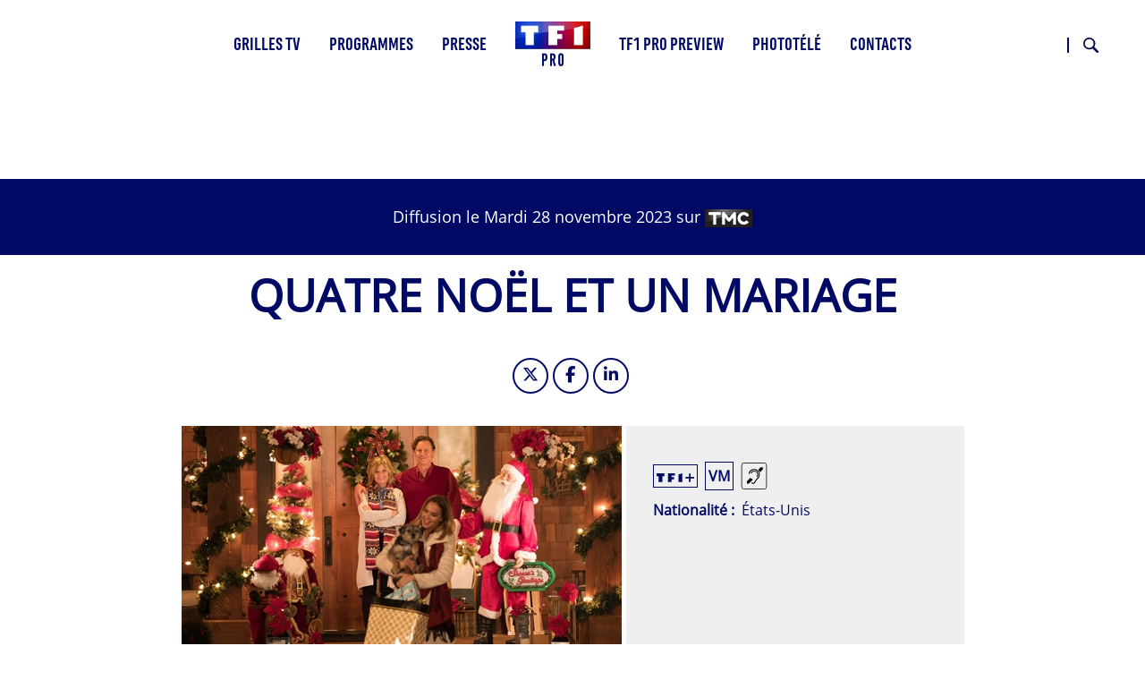

--- FILE ---
content_type: text/html; charset=UTF-8
request_url: https://tf1pro.com/programmes/diffusion/2023-11-28-1025-quatre-noel-et-un-mariage-quatre-noel-et-un-mariage
body_size: 13210
content:

<!DOCTYPE html>
<html lang="fr" dir="ltr" prefix="og: https://ogp.me/ns#" class="h-100">
	<head>
		<meta charset="utf-8" />
<link rel="canonical" href="https://tf1pro.com/programmes/diffusion/2023-11-28-1025-quatre-noel-et-un-mariage-quatre-noel-et-un-mariage" />
<meta property="og:image" content="https://tf1pro.com/sites/default/files/media-import/QuatreNoeletUnMariageEM1136652.jpg" />
<meta name="twitter:image" content="https://tf1pro.com/sites/default/files/media-import/QuatreNoeletUnMariageEM1136652.jpg" />
<meta name="MobileOptimized" content="width" />
<meta name="HandheldFriendly" content="true" />
<meta name="viewport" content="width=device-width, initial-scale=1.0" />
<script>
window.gdprAppliesGlobally=true;(function(){function a(e){if(!window.frames[e]){if(document.body&&document.body.firstChild){var t=document.body;var n=document.createElement("iframe");n.style.display="none";n.name=e;n.title=e;t.insertBefore(n,t.firstChild)}
else{setTimeout(function(){a(e)},5)}}}function e(n,r,o,c,s){function e(e,t,n,a){if(typeof n!=="function"){return}if(!window[r]){window[r]=[]}var i=false;if(s){i=s(e,t,n)}if(!i){window[r].push({command:e,parameter:t,callback:n,version:a})}}e.stub=true;function t(a){if(!window[n]||window[n].stub!==true){return}if(!a.data){return}
var i=typeof a.data==="string";var e;try{e=i?JSON.parse(a.data):a.data}catch(t){return}if(e[o]){var r=e[o];window[n](r.command,r.parameter,function(e,t){var n={};n[c]={returnValue:e,success:t,callId:r.callId};a.source.postMessage(i?JSON.stringify(n):n,"*")},r.version)}}
if(typeof window[n]!=="function"){window[n]=e;if(window.addEventListener){window.addEventListener("message",t,false)}else{window.attachEvent("onmessage",t)}}}e("__tcfapi","__tcfapiBuffer","__tcfapiCall","__tcfapiReturn");a("__tcfapiLocator");(function(e,tgt){
var t=document.createElement("script");t.id="spcloader";t.type="text/javascript";t.async=true;t.src="https://sdk.privacy-center.org/"+e+"/loader.js?target_type=notice&target="+tgt;t.charset="utf-8";var n=document.getElementsByTagName("script")[0];n.parentNode.insertBefore(t,n)})("9bad7cab-c7aa-4f6c-b851-1c703deb4da8","mriKPELh")})();
</script>
<link rel="icon" href="/sites/default/files/favicon.ico" type="image/vnd.microsoft.icon" />
<script src="/sites/default/files/google_tag/gtm/google_tag.script.js?t96bk2" defer></script>

			<title>2023-11-28 10:25 - Quatre Noël et un mariage - Quatre Noël et un mariage | TF1 Pro</title>
			<link rel="stylesheet" media="all" href="/sites/default/files/css/css_sngEj88wO31kXlf8VETo4fW5JuURgqQtnz_-O_oeaMw.css?delta=0&amp;language=fr&amp;theme=tf1pro_theme&amp;include=[base64]" />
<link rel="stylesheet" media="all" href="/sites/default/files/css/css_9PmR59ozoVQ-vry9Rcz-pcJVA3UvZT4JPpg2Jh8Tyyw.css?delta=1&amp;language=fr&amp;theme=tf1pro_theme&amp;include=[base64]" />

				</head>
				<body class="path-node page-node-type-programme-diffusion   d-flex flex-column h-100 path-ode-128397">
					  <svg width="0" height="0" aria-hidden="true">
    <symbol xmlns="http://www.w3.org/2000/svg" viewbox="0 0 19.95 20" id="Picto-age-10">
      <defs></defs>
      <g>
        <g>
          <path class="cls-1" d="M13.12,6.22c-1,0-1,2.62-1,3.3v1.19c0,.66.05,3.13,1,3.13s1-2.54,1-3.22v-1C14.14,8.91,14.14,6.22,13.12,6.22Z" />
          <path class="cls-1" d="M10,0A10,10,0,0,0,0,9H4v2H0A10,10,0,1,0,10,0ZM8.48,15.72H6.3V6.36H5.22v-2H8.48Zm4.62.19C10.35,15.91,10,12,10,10s.49-5.77,3.23-5.77S16.32,8,16.32,10,15.89,15.91,13.1,15.91Z" />
        </g>
      </g>
    </symbol>
    <symbol xmlns="http://www.w3.org/2000/svg" viewbox="0 0 19.95 20" id="Picto-age-12">
      <defs></defs>
      <g>
        <g>
          <path d="M10,0A10,10,0,0,0,0,9H4v2H0A10,10,0,1,0,10,0ZM8.48,15.72H6.3V6.36H5.22v-2H8.48Zm7.24-2v2h-6l2.64-4.84a9.27,9.27,0,0,0,1.37-3.67c0-.56-.15-1.43-.88-1.43S12,7,12,7.63c0,.24,0,.46,0,.7H9.94c0-.21,0-.41,0-.61,0-2.13.63-3.51,3-3.51,1.87,0,3,1,3,2.89a7.32,7.32,0,0,1-1.19,3.51l-1.65,3.16Z"></path>
        </g>
      </g>
    </symbol>
    <symbol xmlns="http://www.w3.org/2000/svg" viewbox="0 0 19.95 20" id="Picto-age-16">
      <defs></defs>
      <g>
        <g>
          <path d="M13.05,10.21c-.81,0-1,1.33-1,1.94S12.25,14,13,14s1-1.36,1-2S13.8,10.21,13.05,10.21Z"></path>
          <path d="M10,0A10,10,0,0,0,0,9H4v2H0A10,10,0,1,0,10,0ZM8.48,15.72H6.3V6.36H5.22v-2H8.48Zm4.54.19c-2.31,0-3.16-2-3.16-4,0-2.72,1.39-5.16,2.55-7.54h2.14L12.41,8.85a2,2,0,0,1,1.41-.62c1.77,0,2.31,2.1,2.31,3.51C16.13,13.72,15.33,15.91,13,15.91Z"></path>
        </g>
      </g>
    </symbol>
    <symbol xmlns="http://www.w3.org/2000/svg" viewbox="0 0 19.95 20" id="Picto-age-18">
      <defs></defs>
      <g>
        <g>
          <path d="M13.07,10.71c-.78,0-1,1-1,1.63s.17,1.63,1,1.63S14,12.9,14,12.34,13.8,10.71,13.07,10.71Z"></path>
          <path d="M13,8.46c.57,0,.64-.85.64-1.27S13.6,6,13,6s-.65.78-.65,1.19S12.48,8.46,13,8.46Z"></path>
          <path d="M10,0A10,10,0,0,0,0,9H4v2H0A10,10,0,1,0,10,0ZM8.48,15.72H6.3V6.36H5.22v-2H8.48Zm4.61.19a3.18,3.18,0,0,1-3.25-3.32,3.41,3.41,0,0,1,.65-2.14,2.83,2.83,0,0,1,1.31-.83,2.45,2.45,0,0,1-1.55-2.41,2.83,2.83,0,1,1,5.64,0,2.44,2.44,0,0,1-1.53,2.41,3.06,3.06,0,0,1,1.31.83,3.36,3.36,0,0,1,.66,2.14A3.18,3.18,0,0,1,13.09,15.91Z"></path>
        </g>
      </g>
    </symbol>
    <symbol xmlns="http://www.w3.org/2000/svg" viewbox="0 0 30 34" id="Picto-derniere-minute">
      <defs></defs>
      <path d="M815.616,907.5l-3.516-3.568a1.294,1.294,0,0,0-1.85,0,1.342,1.342,0,0,0,0,1.878l0.833,0.846-1.708,1.732a14.017,14.017,0,0,0-7.807-3.282v-2.452h1.177a1.328,1.328,0,0,0,0-2.656h-4.971a1.328,1.328,0,0,0,0,2.656h1.177v2.452a14.364,14.364,0,1,0,12.275,5.161l1.707-1.733,0.832,0.845a1.3,1.3,0,0,0,1.851,0A1.345,1.345,0,0,0,815.616,907.5ZM800.26,931.343A11.822,11.822,0,1,1,811.9,919.522a11.747,11.747,0,0,1-11.643,11.821h0Zm6.8-11.821a1.318,1.318,0,0,1-1.308,1.329H800.26a1.319,1.319,0,0,1-1.309-1.329v-7.814a1.309,1.309,0,1,1,2.617,0V918.2h4.181A1.317,1.317,0,0,1,807.057,919.522Z" transform="translate(-786 -900)"></path>
    </symbol>
    <symbol xmlns="http://www.w3.org/2000/svg" viewbox="0 0 25 20" id="Picto-audiodescription">
      <defs></defs>
      <g>
        <g>
          <path d="M22.66.52a1.83,1.83,0,0,1,1.82,1.82V17.66a1.83,1.83,0,0,1-1.82,1.82H2.34A1.83,1.83,0,0,1,.52,17.66V2.34A1.83,1.83,0,0,1,2.34.52H22.66m0-.52H2.34A2.34,2.34,0,0,0,0,2.34V17.66A2.34,2.34,0,0,0,2.34,20H22.66A2.34,2.34,0,0,0,25,17.66V2.34A2.34,2.34,0,0,0,22.66,0Z"></path>
          <path d="M12.64,8.69h-.49v3.69h.49a1.85,1.85,0,0,0,0-3.69Z"></path>
          <polygon points="8.48 11.64 8.48 9.16 6.88 11.64 8.48 11.64"></polygon>
          <polygon points="8.48 11.64 8.48 9.16 6.88 11.64 8.48 11.64"></polygon>
          <path d="M12.64,8.69h-.49v3.69h.49a1.85,1.85,0,0,0,0-3.69Z"></path>
          <path d="M12.84,7.07H10.7V14h2.12a3.47,3.47,0,0,0,0-6.93Zm-.2,5.31h-.49V8.69h.49a1.85,1.85,0,0,1,0,3.69Z"></path>
          <path d="M8.09,7.07,3.12,14H5.34l.59-.92H8.47V14H10V7.07Zm.39,4.57H6.88l1.6-2.48Z"></path>
          <path d="M20.35,7.07h-.86a5.08,5.08,0,0,1,.32,6.9h.82a5.58,5.58,0,0,0-.28-6.9Z"></path>
          <path d="M18.6,7.07h-.85a5.08,5.08,0,0,1,.32,6.9h.81a5.54,5.54,0,0,0-.28-6.9Z"></path>
          <path d="M16.86,7.07H16a5.09,5.09,0,0,1,.31,6.9h.81a5.56,5.56,0,0,0-.27-6.9Z"></path>
        </g>
      </g>
    </symbol>
    <symbol xmlns="http://www.w3.org/2000/svg" viewbox="0 0 14.14 12.78" id="Picto-derouler">
      <defs></defs>
      <g>
        <g>
          <polygon points="7.07 11.36 0.71 5 0 5.71 6.36 12.07 7.07 12.78 7.78 12.07 14.14 5.71 13.44 5 7.07 11.36"></polygon>
          <polygon points="7.07 7.78 7.78 7.07 14.14 0.71 13.44 0 7.07 6.36 0.71 0 0 0.71 6.36 7.07 7.07 7.78"></polygon>
        </g>
      </g>
    </symbol>
    <symbol xmlns="http://www.w3.org/2000/svg" viewbox="0 0 36.06 36.06" id="Picto-fermer">
      <defs></defs>
      <g>
        <g>
          <polygon points="36.06 1.41 34.65 0 18.03 16.62 1.41 0 0 1.41 16.62 18.03 0 34.65 1.41 36.06 18.03 19.45 34.65 36.06 36.06 34.65 19.45 18.03 36.06 1.41"></polygon>
        </g>
      </g>
    </symbol>
    <symbol xmlns="http://www.w3.org/2000/svg" viewbox="0 0 19 20" id="Picto-malentendant">
      <defs></defs>
      <g>
        <g>
          <path d="M16.66,0H2.34A2.34,2.34,0,0,0,0,2.34V17.66A2.34,2.34,0,0,0,2.34,20H16.66A2.34,2.34,0,0,0,19,17.66V2.34A2.34,2.34,0,0,0,16.66,0Zm1.89,17.66a1.89,1.89,0,0,1-1.89,1.89H2.34A1.89,1.89,0,0,1,.45,17.66V2.34A1.89,1.89,0,0,1,2.34.45H16.66a1.89,1.89,0,0,1,1.89,1.89Z"></path>
          <path d="M14.44,3.51l-.3.31c-1.31,1.36-1.59,1.66-1.59,1.67l.11.1a5.1,5.1,0,0,1,.52.52,3.73,3.73,0,0,1,.61,1l.05.12,0,0,.08-.08L15,6.13l1-1V3.51H14.44Z"></path>
          <path d="M11.85,5.45A4,4,0,0,0,10,4.78c-.16,0-.75,0-.93,0a3.16,3.16,0,0,0-.82.17,4.43,4.43,0,0,0-1.42.77,5.77,5.77,0,0,0-.72.77,3.53,3.53,0,0,0-.68,1.77,2.52,2.52,0,0,0,.34.22c.21.11.24.12.28.08a.34.34,0,0,0,.08-.19c0-.11.09-.38.16-.61A3.54,3.54,0,0,1,7.68,6a3.2,3.2,0,0,1,1.74-.53,3.12,3.12,0,0,1,1,.1,3.57,3.57,0,0,1,1.34.72,4.86,4.86,0,0,1,.45.46A3.15,3.15,0,0,1,13,8.33,3.62,3.62,0,0,1,13,9a3.07,3.07,0,0,1-.38,1.57,4.08,4.08,0,0,1-.91,1.14,6.57,6.57,0,0,0-1,1.11,13.12,13.12,0,0,0-.7,1.22,2.72,2.72,0,0,1-.58.87,1.3,1.3,0,0,1-1,.2A2,2,0,0,1,8,14.94a.84.84,0,0,0-.3-.13.37.37,0,0,0-.26.21.33.33,0,0,0,.07.35,1.63,1.63,0,0,0,.63.36,1.39,1.39,0,0,0,.58.09,1.68,1.68,0,0,0,.36,0,2,2,0,0,0,1-.55,2.3,2.3,0,0,0,.53-.85,5,5,0,0,1,.62-1.07,7.57,7.57,0,0,1,.87-1,8.85,8.85,0,0,0,.67-.71,3.85,3.85,0,0,0,.79-1.5A3.19,3.19,0,0,0,13.73,9a3,3,0,0,0-.11-1.08A4.22,4.22,0,0,0,11.85,5.45Z"></path>
          <path d="M11.38,10.55a1.09,1.09,0,0,0,.35.25c.07,0,.1,0,.17-.06a2.74,2.74,0,0,0,.56-1.16,6,6,0,0,0,0-1.2A3.4,3.4,0,0,0,12,7.33,2.91,2.91,0,0,0,9.93,6.05c-.11,0-.49,0-.56,0l-.15,0a3,3,0,0,0-1.93,1.1A2.15,2.15,0,0,0,7,7.75c0,.1,0,.15.16.25s.3.17.37.1A.49.49,0,0,0,7.57,8,2.41,2.41,0,0,1,8.66,6.91a2,2,0,0,1,.76-.19,4.17,4.17,0,0,1,.65,0,2.65,2.65,0,0,1,.94.46,4.08,4.08,0,0,1,.36.36,2.4,2.4,0,0,1,.25.37,2.63,2.63,0,0,1,.28,1.17,2.61,2.61,0,0,1-.42,1.21C11.4,10.44,11.37,10.52,11.38,10.55Z"></path>
          <path d="M8.53,12.56s-1.63-1-1.79-1.09-.09-.05-.15,0-.77.76-1.7,1.71l-.78.8v1.68h1.5l.09-.1.66-.68,2.13-2.2C8.55,12.61,8.56,12.59,8.53,12.56Z"></path>
        </g>
      </g>
    </symbol>
    <symbol xmlns="http://www.w3.org/2000/svg" viewbox="0 0 33.78 33.78" id="Picto-savoir-plus">
      <defs></defs>
      <g>
        <g>
          <circle cx="16.89" cy="16.89" r="16"></circle>
          <path d="M16.07,18.16h-7V16.4h7V9.27H17.9V16.4h7v1.76h-7v7.13H16.07Z"></path>
        </g>
      </g>
    </symbol>
    <symbol xmlns="http://www.w3.org/2000/svg" viewbox="0 0 33.78 33.78" id="Picto-moins">
      <defs></defs>
      <g>
        <g>
          <circle class="cls-1" cx="16.89" cy="16.89" r="16" />
          <path d="m 16.07,18.16 h -7 V 16.4 h 7 v 0 h 1.83 v 0 h 7 v 1.76 h -7 v 0 z" />
        </g>
      </g>
    </symbol>
    <symbol xmlns="http://www.w3.org/2000/svg" viewbox="0 0 23 20" id="Picto-VF">
      <defs></defs>
      <g>
        <g>
          <path d="M4.54,6.72h1.7l2.14,5.37,2.14-5.37h1.7l-3.38,8H7.9Z"></path>
          <path d="M17.4,6.72V8.06H14.72V9.85h2.52v1.34H14.72v3.53H13.16v-8Z"></path>
          <path d="M20.66.5A1.85,1.85,0,0,1,22.5,2.34V17.66a1.85,1.85,0,0,1-1.84,1.84H2.34A1.85,1.85,0,0,1,.5,17.66V2.34A1.85,1.85,0,0,1,2.34.5H20.66m0-.5H2.34A2.34,2.34,0,0,0,0,2.34V17.66A2.34,2.34,0,0,0,2.34,20H20.66A2.34,2.34,0,0,0,23,17.66V2.34A2.34,2.34,0,0,0,20.66,0Z"></path>
        </g>
      </g>
    </symbol>
    <symbol xmlns="http://www.w3.org/2000/svg" viewbox="0 0 23 22" id="Picto-telecharger">
      <defs></defs>
      <g>
        <g>
          <polygon points="21 8 21 20 2 20 2 8 0 8 0 20 0 22 2 22 21 22 23 22 23 20 23 8 21 8"></polygon>
          <polygon points="11.5 16.8 13.07 15.23 18 10.3 16.43 8.73 13 12.16 13 0 10 0 10 12.16 6.57 8.73 5 10.3 9.93 15.23 11.5 16.8"></polygon>
        </g>
      </g>
    </symbol>
    <symbol xmlns="http://www.w3.org/2000/svg" viewbox="0 0 23 20" id="Picto-VO">
      <defs></defs>
      <g>
        <g>
          <path d="M2.54,6.72h1.7l2.14,5.37L8.52,6.72h1.7l-3.38,8H5.9Z"></path>
          <path d="M12,7.71A4.19,4.19,0,0,1,15,6.54a4.2,4.2,0,0,1,3.08,1.17,4.05,4.05,0,0,1,1.2,3,4,4,0,0,1-1.2,3A4.2,4.2,0,0,1,15,14.9,4.19,4.19,0,0,1,12,13.73a4,4,0,0,1-1.2-3A4.05,4.05,0,0,1,12,7.71Zm1.15,5a2.55,2.55,0,0,0,1.92.78A2.52,2.52,0,0,0,17,12.71a2.72,2.72,0,0,0,.75-2,2.77,2.77,0,0,0-.75-2A2.55,2.55,0,0,0,15,8a2.54,2.54,0,0,0-1.91.78,2.77,2.77,0,0,0-.75,2A2.76,2.76,0,0,0,13.12,12.71Z"></path>
          <path d="M20.66.5A1.85,1.85,0,0,1,22.5,2.34V17.66a1.85,1.85,0,0,1-1.84,1.84H2.34A1.85,1.85,0,0,1,.5,17.66V2.34A1.85,1.85,0,0,1,2.34.5H20.66m0-.5H2.34A2.34,2.34,0,0,0,0,2.34V17.66A2.34,2.34,0,0,0,2.34,20H20.66A2.34,2.34,0,0,0,23,17.66V2.34A2.34,2.34,0,0,0,20.66,0Z"></path>
        </g>
      </g>
    </symbol>
    <symbol xmlns="http://www.w3.org/2000/svg" viewbox="0 0 16.8 13" id="Picto-voir">
      <defs></defs>
      <g>
        <g>
          <polygon points="16.8 6.5 15.23 4.93 10.3 0 8.73 1.57 12.16 5 0 5 0 8 12.16 8 8.73 11.43 10.3 13 15.23 8.07 16.8 6.5"></polygon>
        </g>
      </g>
    </symbol>
    <symbol xmlns="http://www.w3.org/2000/svg" viewbox="0 0 46 46" id="Picto-BT-Prev">
      <defs></defs>
      <path id="Prev" d="M571,825a23,23,0,1,1-23,23,23,23,0,0,1,23-23h0Zm0,44.356A21.357,21.357,0,1,0,549.643,848,21.381,21.381,0,0,0,571,869.356h0Zm-1.917-30.075,1.161,1.162-6.735,6.735h19.952v1.643H563.5l6.736,6.735-1.162,1.162-8.713-8.713,0.012-.012,1.15-1.149,7.563-7.563h0Z" transform="translate(-548 -825)"></path>
    </symbol>
    <symbol xmlns="http://www.w3.org/2000/svg" viewbox="0 0 46 46" id="Picto-BT-Suiv">
      <defs></defs>
      <path id="Suiv" d="M1345,871a23,23,0,1,1,23-23,23,23,0,0,1-23,23h0Zm0-44.357A21.358,21.358,0,1,0,1366.36,848,21.381,21.381,0,0,0,1345,826.643h0Zm1.92,30.076-1.16-1.162,6.73-6.735h-19.95v-1.643h19.96l-6.73-6.736,1.16-1.161,8.71,8.713-0.01.011-1.15,1.15-7.56,7.563h0Z" transform="translate(-1322 -825)"></path>
    </symbol>
    <symbol xmlns="http://www.w3.org/2000/svg" viewbox="0 0 15 11.25" id="Picto-mail">
      <defs></defs>
      <path id="Picto_mail" d="M1003.17,794.76H991.846a1.821,1.821,0,0,0-1.833,1.806v7.628A1.821,1.821,0,0,0,991.846,806h11.324a1.819,1.819,0,0,0,1.83-1.806v-7.625A1.822,1.822,0,0,0,1003.17,794.76Zm1,9.434a0.993,0.993,0,0,1-1,.981H991.846a0.989,0.989,0,0,1-1-.981v-7.625a0.989,0.989,0,0,1,1-.981h11.324a0.984,0.984,0,0,1,.99.981v7.625h0.01Zm-4.7-3.909,3.665-3.239a0.407,0.407,0,0,0,.03-0.584,0.422,0.422,0,0,0-.59-0.03l-5.056,4.47-0.986-.867a0.022,0.022,0,0,1-.006-0.01,0.768,0.768,0,0,0-.068-0.058l-4.013-3.539a0.423,0.423,0,0,0-.592.034,0.408,0.408,0,0,0,.034.584l3.709,3.267L991.9,803.72a0.41,0.41,0,0,0-.019.584,0.433,0.433,0,0,0,.307.131,0.419,0.419,0,0,0,.285-0.11l3.749-3.456,1.017,0.895a0.422,0.422,0,0,0,.558,0l1.045-.923,3.729,3.49a0.422,0.422,0,0,0,.59-0.015,0.415,0.415,0,0,0-.01-0.584Z" transform="translate(-990 -794.75)"></path>
    </symbol>
    <symbol xmlns="http://www.w3.org/2000/svg" xmlns:xlink="http://www.w3.org/1999/xlink" xml:space="preserve" viewbox="0 0 445 445" id="Picto-SonOff">
      <g>
        <path d="M121.6,305.2L288,430v-416L121.6,138.8c-2.8,2.1-6.1,3.2-9.6,3.2H0v160h112C115.4,302,118.8,303.1,121.6,305.2
												z"></path>
        <path d="M406.6,222l33.9-33.9c6.1-6.3,6-16.3-0.2-22.4c-6.2-6.2-16.1-6.3-22.4-0.2L384,199.4L350,165.5
												c-6.3-6.1-16.3-6-22.4,0.2c-6.2,6.2-6.3,16.2-0.2,22.4l33.9,33.9L327.4,256c-4.2,4-5.8,10-4.4,15.6c1.5,5.6,5.8,10,11.4,11.4
												c5.6,1.5,11.5-0.2,15.6-4.4l33.9-33.9l33.9,33.9c6.3,6.1,16.3,6,22.4-0.2c6.2-6.2,6.3-16.2,0.2-22.4L406.6,222z"></path>
      </g>
      <g>
        <path d="M348.4,144.2c-6.3-6.3-16.8-6.3-23.1,0c-6.3,6.3-6.3,16.8,0,23.1c30.3,30.3,30.3,79.6,0,109.9
												c-6.3,6.3-6.3,16.8,0,23.1c3.3,3.3,7.5,4.7,11.4,4.7c4,0,8.4-1.6,11.4-4.9C391.6,257.4,391.6,187.4,348.4,144.2z"></path>
        <path d="M366.6,107.6c-6.3,6.3-6.3,16.8,0,23.1c24.5,24.5,38,56.9,38,91.7s-13.5,67.2-38,91.7
												c-6.3,6.3-6.3,16.8,0,23.1c3.3,3.3,7.5,4.9,11.4,4.9c4.2,0,8.4-1.6,11.4-4.7c30.6-30.6,47.6-71.4,47.6-114.8s-16.8-84-47.6-114.8
												C383.4,101.3,373.1,101.3,366.6,107.6z"></path>
      </g>
    </symbol>
    <symbol xmlns="http://www.w3.org/2000/svg" viewbox="0 0 68 57" id="Picto-Fleche">
      <defs></defs>
      <path id="Forme_1719" d="M1325,1834.49L1296.36,1806l-4.02,4,21.64,21.53H1257v5.93h56.96l-21.65,21.53,4.03,4.01,28.63-28.49h0Z" transform="translate(-1257 -1806)"></path>
    </symbol>
    <symbol xmlns="http://www.w3.org/2000/svg" xmlns:xlink="http://www.w3.org/1999/xlink" xml:space="preserve" viewbox="0 0 445 445" id="Picto-SonOn">
      <g>
        <path d="M406.6,222l33.9-33.9c6.1-6.3,6-16.3-0.2-22.4c-6.2-6.2-16.1-6.3-22.4-0.2L384,199.4L350,165.5
												c-6.3-6.1-16.3-6-22.4,0.2c-6.2,6.2-6.3,16.2-0.2,22.4l33.9,33.9L327.4,256c-4.2,4-5.8,10-4.4,15.6c1.5,5.6,5.8,10,11.4,11.4
												c5.6,1.5,11.5-0.2,15.6-4.4l33.9-33.9l33.9,33.9c6.3,6.1,16.3,6,22.4-0.2c6.2-6.2,6.3-16.2,0.2-22.4L406.6,222z"></path>
      </g>
      <g>
        <path d="M348.4,144.2c-6.3-6.3-16.8-6.3-23.1,0c-6.3,6.3-6.3,16.8,0,23.1c30.3,30.3,30.3,79.6,0,109.9
												c-6.3,6.3-6.3,16.8,0,23.1c3.3,3.3,7.5,4.7,11.4,4.7c4,0,8.4-1.6,11.4-4.9C391.6,257.4,391.6,187.4,348.4,144.2z"></path>
        <path d="M366.6,107.6c-6.3,6.3-6.3,16.8,0,23.1c24.5,24.5,38,56.9,38,91.7s-13.5,67.2-38,91.7
												c-6.3,6.3-6.3,16.8,0,23.1c3.3,3.3,7.5,4.9,11.4,4.9c4.2,0,8.4-1.6,11.4-4.7c30.6-30.6,47.6-71.4,47.6-114.8s-16.8-84-47.6-114.8
												C383.4,101.3,373.1,101.3,366.6,107.6z"></path>
        <path d="M121.6,305.2L288,430v-416L121.6,138.8c-2.8,2.1-6.1,3.2-9.6,3.2H0v160h112C115.4,302,118.8,303.1,121.6,305.2
												z"></path>
      </g>
    </symbol>
    <symbol id="Picto-close" xmlns="http://www.w3.org/2000/svg" xmlns:xlink="http://www.w3.org/1999/xlink" xml:space="preserve" viewbox="0 0 48 47">
      <g>
        <polygon points="48,1.9 46.1,0 24,21.8 1.9,0 0,1.9 22.1,23.7 0.5,45.1 2.4,47 24,25.6 45.6,47 47.5,45.1 25.9,23.7
												"></polygon>
      </g>
    </symbol>
    <symbol xmlns="http://www.w3.org/2000/svg" viewbox="0 0 29.687 29.687" id="Picto-loupe">
      <defs></defs>
      <path id="Forme_1" d="M721.975,725.085a11.04,11.04,0,1,1,2.91,2.955l-9.5,9.5-2.926-2.939Zm9.159,1.8a7.951,7.951,0,1,0-7.917-7.95A7.942,7.942,0,0,0,731.134,726.881Z" transform="translate(-712.469 -707.844)"></path>
    </symbol>
    <symbol id="Picto-tf1plus" xmlns="http://www.w3.org/2000/svg" viewBox="0 0 932.350 221.870">
      <defs></defs>
      <path class="st0" d="M 0,0 H 193.33 V 74.65 H 143.94 V 216.21 H 49.39 V 74.65 H 0 Z m 280.71,216.2 h 93.93 v -68.06 h 57.69 V 93.989999 H 374.64 V 54.15 h 80.69 V 0 H 280.71 Z m 261.97,0 h 97.7 V 0 l -97.7,27.71 z M 932.35,89.64 H 844 V 0 l -39.97,11.34 v 78.3 h -87.88 v 36.07 h 87.88 v 96.16 L 844,210.54 v -84.83 h 88.35 z" />
    </symbol>
  </svg>

										<a href="#main-content" class="visually-hidden focusable skip-link">
						Aller au contenu principal
					</a>
					<noscript><iframe src="https://www.googletagmanager.com/ns.html?id=GTM-K64Q64N" height="0" width="0" style="display:none;visibility:hidden"></iframe></noscript>
					  <div class="dialog-off-canvas-main-canvas d-flex flex-column h-100" data-off-canvas-main-canvas>
    

<header>
	  <div class="region region-header">
    <div data-drupal-messages-fallback class="hidden"></div>

  </div>


			<nav class="navbar navbar-expand-lg    fixed-top">
			<div class="container-fluid m-0 p-0 row mx-auto">
				<div class="col-auto p-0">
					  <div class="region region-nav-branding">
    <div id="block-tf1pro-theme-site-branding" class="block block-system block-system-branding-block">
  
    
  <div class="navbar-brand d-flex align-items-center">

    <a href="/" title="Accueil" rel="home" class="site-logo d-block" aria-label="Accueil">
    <img src="/sites/default/files/Logo_TF1Pro_HD.png" alt="Accueil" aria-hidden="true" />
  </a>
  
  <div>
        <a href="/" title="Accueil" rel="home" class="site-title">
      TF1 Pro
    </a>
    
      </div>
</div>
</div>

  </div>

				</div>

				<div class="col-3 col-md-auto p-0 text-right tf1-toogle">
					<button class="navbar-toggler collapsed" type="button" data-toggle="collapse" data-target="#navbarSupportedContent" aria-controls="navbarSupportedContent" aria-expanded="false" aria-label="Toggle navigation">
						<span class="navbar-toggler-icon fas fa-bars"></span>
					</button>
				</div>

				<div class="collapse navbar-collapse col-12 col-md-auto p-0 justify-content-md-center" id="navbarSupportedContent">
					  <div class="region region-nav-main">
    <nav role="navigation" aria-labelledby="block-tf1pro-theme-main-menu-menu" id="block-tf1pro-theme-main-menu" class="block block-menu navigation menu--main">
          
  <h3 class="visually-hidden" id="block-tf1pro-theme-main-menu-menu">Main navigation</h3>
  
    
        
            <ul class="navbar-nav mr-auto">
                        <li class="nav-item dropdown">
                <a href="/grilles-tv/TF1" class="nav-item nav-link dropdown-toggle" data-toggle="dropdown" title="Page Grilles TV" data-drupal-link-system-path="grilles-tv/TF1">Grilles TV</a>
                        <ul class="dropdown-menu">
                        <li class="nav-item">
                  <a href="/grilles-tv/TF1/2026-01-17" class="nav-item nav-link">Cette semaine</a>
            </li>

                    <li class="nav-item">
                  <a href="/grilles-tv/TF1/2026-01-24" class="nav-item nav-link">Semaine 05</a>
            </li>

                    <li class="nav-item">
                  <a href="/grilles-tv/TF1/2026-01-31" class="nav-item nav-link">Semaine 06</a>
            </li>

                    <li class="nav-item">
                  <a href="/grilles-tv/TF1/2026-02-07" class="nav-item nav-link">Semaine 07</a>
            </li>

                    <li class="nav-item">
                  <a href="/grilles-tv/dernieres-minutes" class="nav-item nav-link use-ajax" data-drupal-link-system-path="grilles-tv/dernieres-minutes" data-dialog-type="featherlight" data-dialog-options="{&quot;width&quot;:700,&quot;dialogClass&quot;:&quot;&quot;,&quot;classname&quot;:&quot;red&quot;}">Dernières minutes <sup class="nb-list-minutes">8</sup></a>
            </li>

        </ul>
  
      </li>

                    <li class="nav-item dropdown">
                <span class="nav-item nav-link dropdown-toggle" data-toggle="dropdown" title="Page Programmes">Programmes</span>
                        <ul class="dropdown-menu">
                        <li class="nav-item">
                  <a href="/programmes/cinema" class="nav-item nav-link" data-drupal-link-system-path="taxonomy/term/7">Cinéma</a>
            </li>

                    <li class="nav-item">
                  <a href="/programmes/divertissement" class="nav-item nav-link" data-drupal-link-system-path="taxonomy/term/3">Divertissement</a>
            </li>

                    <li class="nav-item">
                  <a href="/programmes/documentaire" class="nav-item nav-link" data-drupal-link-system-path="taxonomy/term/4">Documentaire</a>
            </li>

                    <li class="nav-item">
                  <a href="/programmes/info" class="nav-item nav-link" data-drupal-link-system-path="taxonomy/term/5">Info</a>
            </li>

                    <li class="nav-item">
                  <a href="/programmes/jeu" class="nav-item nav-link" data-drupal-link-system-path="taxonomy/term/8">Jeu</a>
            </li>

                    <li class="nav-item">
                  <a href="/programmes/magazine" class="nav-item nav-link" data-drupal-link-system-path="taxonomy/term/10">Magazine</a>
            </li>

                    <li class="nav-item">
                  <a href="/programmes/programme-court" class="nav-item nav-link" data-drupal-link-system-path="taxonomy/term/12">Programme court</a>
            </li>

                    <li class="nav-item">
                  <a href="/programmes/serie" class="nav-item nav-link" data-drupal-link-system-path="taxonomy/term/9">Série</a>
            </li>

                    <li class="nav-item">
                  <a href="/programmes/spectacle" class="nav-item nav-link" data-drupal-link-system-path="taxonomy/term/13">Spectacle</a>
            </li>

                    <li class="nav-item">
                  <a href="/programmes/sport" class="nav-item nav-link" data-drupal-link-system-path="taxonomy/term/6">Sport</a>
            </li>

                    <li class="nav-item">
                  <a href="/programmes/telefilm" class="nav-item nav-link" data-drupal-link-system-path="taxonomy/term/11">Téléfilm</a>
            </li>

        </ul>
  
      </li>

                    <li class="nav-item dropdown">
                <a href="/press-kit" class="nav-item nav-link dropdown-toggle" data-toggle="dropdown" title="Page Presse" data-drupal-link-system-path="press-kit">Presse</a>
                        <ul class="dropdown-menu">
                        <li class="nav-item">
                  <a href="/press-kit#communiques" class="nav-item nav-link" data-drupal-link-system-path="press-kit">Press Kit</a>
            </li>

                    <li class="nav-item">
                  <a href="/press-kit#medias" class="nav-item nav-link" data-drupal-link-system-path="press-kit">Médias</a>
            </li>

        </ul>
  
      </li>

                    <li class="nav-item">
                  <a href="https://www.preview.tf1pro.com/login" class="nav-item nav-link">TF1 Pro Preview</a>
            </li>

                    <li class="nav-item">
                  <a href="https://www.phototele.com" class="nav-item nav-link">Phototélé</a>
            </li>

                    <li class="nav-item dropdown">
                <span class="nav-item nav-link dropdown-toggle" data-toggle="dropdown" title="Page Contacts">Contacts</span>
                        <ul class="dropdown-menu">
                        <li class="nav-item dropdown">
                  <a href="/contacts/presse" class="nav-item nav-link" data-drupal-link-system-path="taxonomy/term/50">Presse</a>
            </li>

                    <li class="nav-item">
                  <a href="/contacts/photo" class="nav-item nav-link" data-drupal-link-system-path="taxonomy/term/51">Photo</a>
            </li>

                    <li class="nav-item">
                  <a href="/contacts/tf1-pro" class="nav-item nav-link" data-drupal-link-system-path="taxonomy/term/52">TF1 PRO</a>
            </li>

                    <li class="nav-item">
                  <a href="/contacts/direction-de-la-communication" class="nav-item nav-link" data-drupal-link-system-path="taxonomy/term/53">Direction de la communication</a>
            </li>

        </ul>
  
      </li>

        </ul>
  



  </nav>
  <div id="block-newsletter" role="navigation" class="block block-block-content block-block-contentee502451-d722-4e87-851f-e40b23abbe2f view-mode--full block-type-bloc-lien">
  
    <div class="block-container">
            
              
            <div class="field field--name-field-cta field--type-link field--label-hidden field__item"><a href="https://tf1.hosting.augure.com/Augure_TF1/default.ashx?WCI=NewsletterSubscription&amp;WCIACTION=GetNewsletterForm">Inscription communiqués</a></div>
      
          </div>
  </div>

  </div>

				</div>
				  <div class="region region-nav-additional">
    <div class="views-exposed-form bef-exposed-form block block-views-exposed-filter-blocks block-views-exposed-filter-blocks-block" data-bef-auto-submit-full-form="" data-bef-auto-submit="" data-bef-auto-submit-delay="500" data-drupal-selector="views-exposed-form-resultats-de-recherche-page-1" id="block-viewsexposedfilterblock" role="search">
  
    
      <form action="/resultats-de-recherche" method="get" id="views-exposed-form-resultats-de-recherche-page-1" accept-charset="UTF-8">
  
<details 
  class="bef--secondary js-form-wrapper form-wrapper" 
  data-drupal-selector="edit-secondary" 
  id="edit-secondary" 
  >
  <summary role="button" aria-controls="edit-secondary" aria-expanded="false" aria-pressed="false">
    Rechercher
    <span class="summary"></span>
  </summary>
  <div class="details-wrapper">
    
  <input alt="Lancer la recherche." data-drupal-selector="edit-input-search-logo" type="image" id="edit-input-search-logo" name="op" src="/themes/custom/tf1pro_theme/images/Rechercher-white.svg" class="image-button js-form-submit form-submit form-control" />


    
<div class="js-form-item form-item js-form-type-textfield form-type-textfield js-form-item-search-api-fulltext form-item-search-api-fulltext" >
      
        
  <input data-bef-auto-submit-exclude="" aria-label="Rechercher" data-drupal-selector="edit-search-api-fulltext" type="text" id="edit-search-api-fulltext" name="search_api_fulltext" value="" maxlength="128" placeholder="Rechercher" class="form-text form-control" />


        </div>

    <img src="/themes/custom/tf1pro_theme/images/Picto-fermer.svg" alt="Fermer la recherche." data-drupal-selector="edit-input-close-logo" />

  </div>
</details>
</form>

  </div>

  </div>

			</div>
		</nav>
	
</header>

<main role="main">
	<a id="main-content" tabindex="-1"></a>
	
	
	
	

	<div class="container-fluid m-0 p-0">
				<div class="row no-gutters">
						<div class="order-1 order-lg-2 col-12">
				  <div class="region region-content">
    <div id="block-tf1pro-theme-content" role="main" class="block block-system block-system-main-block">
  
    
      <div  class="node node--type-programme-diffusion node--view-mode-full ds-1col clearfix">
	<header>
		<div class="diffusion">Diffusion le
			
  <div class="field field--name-field-jour-de-diffusion field--type-datetime field--label-visually_hidden">
    <div class="field__label visually-hidden">Jour de diffusion</div>
              <div class="field__item">Mardi 28 novembre 2023</div>
          </div>

			sur
			
  <div class="field field--name-field-chaine field--type-entity-reference field--label-visually_hidden">
    <div class="field__label visually-hidden">Chaîne de diffusion</div>
              <div class="field__item"><div class="taxonomy-term taxonomy-term--type-chaines taxonomy-term--view-mode-logo ds-1col clearfix">

  

  
            <div class="field field--name-field-logo field--type-image field--label-hidden field__item">  <img loading="lazy" src="/sites/default/files/styles/liset/public/2021-07/TMC_cartouche_effet_logo_N.PNG?itok=GQgch4R6" width="53" height="20" alt="TMC" title="TMC" class="image-style-liset" />


</div>
      

</div>

</div>
          </div>
</div>
	</header>
	<article>
				<h1 >
							Quatre Noël et un mariage
					</h1>
		<h2 class="titre_episode">
					
	
		</h2>
		<div class="inedit-wrapper">
								</div>
		<div  class="rrssb rrssb-bs-default">
    <ul class="rrssb-buttons">
          <li class="rrssb-twitter">
        <a href="https://twitter.com/intent/tweet?text=2023-11-28%2010%3A25%20-%20Quatre%20No%C3%ABl%20et%20un%20mariage%20-%20Quatre%20No%C3%ABl%20et%20un%20mariage&amp;url=https%3A%2F%2Ftf1pro.com%2Fprogrammes%2Fdiffusion%2F2023-11-28-1025-quatre-noel-et-un-mariage-quatre-noel-et-un-mariage" target="_blank" class="popup">
          <span class="rrssb-icon"></span>
          <span class="rrssb-text">Partager "2023-11-28 10:25 - Quatre Noël et un mariage - Quatre Noël et un mariage" sur twitter</span>
        </a>
      </li>
          <li class="rrssb-facebook">
        <a href="https://www.facebook.com/sharer/sharer.php?u=https%3A%2F%2Ftf1pro.com%2Fprogrammes%2Fdiffusion%2F2023-11-28-1025-quatre-noel-et-un-mariage-quatre-noel-et-un-mariage" target="_blank" class="popup">
          <span class="rrssb-icon"></span>
          <span class="rrssb-text">Partager "2023-11-28 10:25 - Quatre Noël et un mariage - Quatre Noël et un mariage" sur facebook</span>
        </a>
      </li>
          <li class="rrssb-linkedin">
        <a href="https://www.linkedin.com/shareArticle?mini=true&amp;url=https%3A%2F%2Ftf1pro.com%2Fprogrammes%2Fdiffusion%2F2023-11-28-1025-quatre-noel-et-un-mariage-quatre-noel-et-un-mariage&amp;title=2023-11-28%2010%3A25%20-%20Quatre%20No%C3%ABl%20et%20un%20mariage%20-%20Quatre%20No%C3%ABl%20et%20un%20mariage" target="_blank" class="popup">
          <span class="rrssb-icon"></span>
          <span class="rrssb-text">Partager "2023-11-28 10:25 - Quatre Noël et un mariage - Quatre Noël et un mariage" sur linkedin</span>
        </a>
      </li>
      </ul>
</div>


		<div class="top">
			<div  class="field field--name-field-diaporama field--type-entity-reference field--label-visually_hidden field__items" aria-hidden="true">
							
					<div class="field__item">
			
			<img class="image-style-fiches" data-lazy="/sites/default/files/styles/fiches/public/media-import/QuatreNoeletUnMariageEM1136652.jpg?itok=0Qkccpbq" src="/sites/default/files/styles/fiches/public/media-import/QuatreNoeletUnMariageEM1136652.jpg?itok=0Qkccpbq" width="492" height="273" alt=""/>

						</div>
			</div>

			<div
				class="fiche-technique">
				<div class="infos">
							
	
									</div>
				<div
					class="infos">
																<span class="replay"><span class="icon__wrapper"><svg class="icon icon--Picto-tf1plus" role="img" aria-hidden="true" focusable="false" xmlns:xlink="http://www.w3.org/1999/xlink"><use xlink:href="#Picto-tf1plus"></use></svg></span></span>
																<div class="vm">
							VM
						</div>
																					<div class="icone sourd">
							<span class="icon__wrapper"><svg class="icon icon--Picto-malentendant" role="img" aria-hidden="true" focusable="false" xmlns:xlink="http://www.w3.org/1999/xlink"><use xlink:href="#Picto-malentendant"></use></svg></span><span class="svg-title">Sourds et malentendants</span>
						</div>
										<span class="csa"></span>

				</div>
				
  <div class="field field--name-field-nationalite field--type-string field--label-inline clearfix">
    <div class="field__label">Nationalité</div>
              <div class="field__item">États-Unis</div>
          </div>

			</div>
		</div>
		<div class="fiche-casting">
			
  <div class="clearfix text-formatted field field--name-field-casting-simba field--type-text-long field--label-visually_hidden">
    <div class="field__label visually-hidden">Casting simba</div>
              <div class="field__item"><p>Réalisé par : <strong>Marita Grabiak</strong><br>Avec : <strong>Arielle Kebbel</strong> (Chloé Taylor), <strong>Corey Sevier</strong> (Evan Mathers), <strong>Markie Post</strong> (Anna Taylor)<br></p>
</div>
          </div>

			<div class="voir-plus">
				<div class="bouton">
					<span>Dérouler la fiche technique</span>
				</div>
			</div>
		</div>
		
  <div class="clearfix text-formatted field field--name-field-resume field--type-text-long field--label-above">
    <div class="field__label">Résumé</div>
              <div class="field__item"><p>Chloé travaille dans l’événementiel, elle organise une foire de Noël dans la ville de Fairmont. La première année, elle tombe amoureuse d’Evan, mais Evan vient d’être muté et part à l’étranger. La deuxième année, il revient, mais avec une fiancée au bras. Chloé ne souhaite plus l’attendre et cède aux avances de son collègue de travail, Ted. Au 3e Noël, lorsqu’Evan revient, elle s’en tient à sa relation avec Ted. Mais c’est Ted qui la laisse tomber : ils n’ont rien en commun. La 4e année, Chloé n’y croit plus et apprend qu’Evan est parti au Canada. Mais comme dit le Père Noël, il faut toujours croire en sa bonne étoile…</p>
</div>
          </div>

			</article>
</div>


  </div>

  </div>

			</div>
					</div>
	</div>

</main>

	<footer class="mt-auto     ">
		<div class="container-fluid m-0 p-0">
			  <div class="region region-footer">
    <nav role="navigation" aria-labelledby="block-plandusite-menu" id="block-plandusite" class="block block-menu navigation menu--plan-du-site">
    
  <h3 id="block-plandusite-menu">Plan du site</h3>
  
    
        

              <ul class="menu">
                          <li class="menu-item"
                      >
        <a href="/grilles-tv/TF1" data-drupal-link-system-path="grilles-tv/TF1">Grilles TV</a>
              </li>
                      <li class="menu-item"
                      >
        <a href="/press-kit#communiques" data-drupal-link-system-path="press-kit">Presse</a>
              </li>
                      <li class="menu-item"
                      >
        <a href="/programmes/cinema" data-drupal-link-system-path="taxonomy/term/7">Programmes</a>
              </li>
                      <li class="menu-item"
                      >
        <a href="/contacts/presse" data-drupal-link-system-path="taxonomy/term/50">Contacts</a>
              </li>
        </ul>
  

  </nav>
<nav role="navigation" aria-labelledby="block-ressourcesmedias-menu" id="block-ressourcesmedias" class="block block-menu navigation menu--ressources-medias">
    
  <h3 id="block-ressourcesmedias-menu">Ressources &amp; médias</h3>
  
    
        

              <ul class="menu">
                          <li class="menu-item"
                      >
        <a href="https://www.preview.tf1pro.com/login">TF1 PRO Preview</a>
              </li>
                      <li class="menu-item"
                      >
        <a href="https://www.phototele.com/">Phototélé</a>
              </li>
                      <li class="menu-item"
                      >
        <a href="https://groupe-tf1.fr">TF1 Le groupe</a>
              </li>
                      <li class="menu-item"
                      >
        <a href="https://www.tf1.fr/" link="_blank">TF1+</a>
              </li>
                      <li class="menu-item"
                      >
        <a href="https://www.tf1info.fr/" link="_blank">TF1 INFO</a>
              </li>
                      <li class="menu-item"
                      >
        <a href="https://www.tfoumax.fr/" link="_blank">TFOU MAX</a>
              </li>
                      <li class="menu-item"
                      >
        <a href="https://tf1pub.fr/" link="_blank">TF1 PUB</a>
              </li>
                      <li class="menu-item"
                      >
        <a href="https://www.tf1admanager.fr/fr/" link="_blank">TF1 AdManager</a>
              </li>
        </ul>
  

  </nav>
<div id="block-socialmedialinks" class="block-social-media-links block block-social-media-links-block">
  
      <h3>Nous suivre</h3>
    
      
<ul class="social-media-links--platforms platforms inline horizontal">
      <li>
      <a class="social-media-link-icon--facebook" href="https://www.facebook.com/TF1"  target="_blank" aria-label="Suivez-nous sur Facebook" title="Suivez-nous sur Facebook" >
        <span class='fab fa-facebook fa-2x'></span>
        <span class="visually-hidden">Nous suivre sur Facebook</span>
      </a>
    </li>
      <li>
      <a class="social-media-link-icon--twitter" href="https://x.com/tf1pro"  target="_blank" aria-label="Suivez-nous sur Twitter" title="Suivez-nous sur Twitter" >
        <span class='fab fa-x-twitter fa-2x'></span>
        <span class="visually-hidden">Nous suivre sur X</span>
      </a>
    </li>
  </ul>

  </div>
<div id="block-newsletter-2" class="block block-block-content block-block-contentf6c68d21-fc3d-4aca-b744-58312d710140">
  
      <h3>Inscription communiqués</h3>
    
      
            <div class="clearfix text-formatted field field--name-body field--type-text-with-summary field--label-hidden field__item"><p>Recevez nos lettres d’information</p>
<p><a href="https://tf1.hosting.augure.com/Augure_TF1/default.ashx?WCI=NewsletterSubscription&amp;WCIACTION=GetNewsletterForm" target="_blank">Inscription</a></p>
</div>
      
  </div>

  </div>

			  <div class="region region-copyright">
    <nav role="navigation" aria-labelledby="block-menucgv-menu" id="block-menucgv" class="block block-menu navigation menu--menu-cgv">
          
  <h3 class="visually-hidden" id="block-menucgv-menu">Menu CGV</h3>
  
    
        

              <ul class="menu">
                          <li class="menu-item"
                      >
        <a href="/mentions-legales-et-cgu" data-drupal-link-system-path="node/8119">Mentions légales et CGU</a>
              </li>
                      <li class="menu-item"
                      >
        <a href="/politique-de-confidentialite" data-drupal-link-system-path="node/8121">Politique de confidentialité</a>
              </li>
                      <li class="menu-item"
                      >
        <a href="/politique-cookies" data-drupal-link-system-path="node/8120">Politique cookies</a>
              </li>
                      <li class="menu-item"
                      >
        <a href="javascript:Didomi.preferences.show();">Préférences cookies</a>
              </li>
                      <li class="menu-item"
                      >
        <a href="/declaration-daccessibilite" data-drupal-link-system-path="node/106181">Accessibilité - Partiellement conforme</a>
              </li>
        </ul>
  

  </nav>

  </div>

		</div>
	</footer>

  </div>

					
					<script type="application/json" data-drupal-selector="drupal-settings-json">{"path":{"baseUrl":"\/","pathPrefix":"","currentPath":"node\/128397","currentPathIsAdmin":false,"isFront":false,"currentLanguage":"fr"},"pluralDelimiter":"\u0003","suppressDeprecationErrors":true,"ajaxPageState":{"libraries":"[base64]","theme":"tf1pro_theme","theme_token":null},"ajaxTrustedUrl":{"\/resultats-de-recherche":true},"ajaxLoader":{"markup":"\u003Cdiv class=\u0022ajax-throbber sk-bounce\u0022\u003E\n              \u003Cdiv class=\u0022sk-bounce-dot\u0022\u003E\u003C\/div\u003E\n              \u003Cdiv class=\u0022sk-bounce-dot\u0022\u003E\u003C\/div\u003E\n            \u003C\/div\u003E","hideAjaxMessage":false,"alwaysFullscreen":true,"throbberPosition":"body"},"back_to_top":{"back_to_top_button_trigger":100,"back_to_top_speed":1200,"back_to_top_prevent_on_mobile":true,"back_to_top_prevent_in_admin":false,"back_to_top_button_type":"image","back_to_top_button_text":"Remonter en haut de page"},"colorbox":{"opacity":"0.85","current":"{current} of {total}","previous":"\u00ab Prev","next":"Next \u00bb","close":"Fermer","maxWidth":"98%","maxHeight":"98%","fixed":true,"mobiledetect":false,"mobiledevicewidth":"320px"},"data":{"extlink":{"extTarget":true,"extTargetNoOverride":true,"extNofollow":false,"extNoreferrer":true,"extFollowNoOverride":true,"extClass":"0","extLabel":"(le lien est externe)","extImgClass":false,"extSubdomains":true,"extExclude":"","extInclude":"","extCssExclude":".rrssb-buttons","extCssExplicit":"","extAlert":false,"extAlertText":"Ce lien vous dirige vers un site externe. Nous ne sommes pas responsables de son contenu.","mailtoClass":"0","mailtoLabel":"(link sends email)","extUseFontAwesome":false,"extIconPlacement":"append","extFaLinkClasses":"fa fa-external-link","extFaMailtoClasses":"fa fa-envelope-o","whitelistedDomains":[]}},"didomi":{"vendors":{"twitter":"c:twitter-JcUCPY8J","linkedin":"c:linkedin-ygHYrDqQ","instagram":"c:instagram-TR9BZafJ","vimeo":"c:vimeoembe-zqHCwjMy","ga":"c:googleana-yVGtyQnH","facebook":"c:facebook-dH7QNqcz","spotify-embed":"c:spotify-embed","audiomeans":"c:audiomeans-2XwcHGGV"}},"rrssb":{"default":{"size":100,"shrink":20,"regrow":null,"minRows":1,"maxRows":1,"prefixReserve":null,"prefixHide":null,"alignRight":false}},"user":{"uid":0,"permissionsHash":"abd03a45b24786a34171437da71b49dceb1d04d35b9cd3825d32adda94068832"}}</script>
<script src="/core/assets/vendor/jquery/jquery.min.js?v=3.7.1"></script>
<script src="/core/assets/vendor/once/once.min.js?v=1.0.1"></script>
<script src="/sites/default/files/languages/fr_rd6yDzxeYNobdo0ci1R8Zh903AZeZOXhWKeWXFYdlKo.js?t96bk2"></script>
<script src="/core/misc/drupalSettingsLoader.js?v=10.4.5"></script>
<script src="/core/misc/drupal.js?v=10.4.5"></script>
<script src="/core/misc/drupal.init.js?v=10.4.5"></script>
<script src="/core/misc/debounce.js?v=10.4.5"></script>
<script src="/libraries/slick/slick/slick.min.js?v=1.x"></script>
<script src="/core/assets/vendor/tabbable/index.umd.min.js?v=6.2.0"></script>
<script src="/core/misc/progress.js?v=10.4.5"></script>
<script src="/core/assets/vendor/loadjs/loadjs.min.js?v=4.3.0"></script>
<script src="/core/misc/announce.js?v=10.4.5"></script>
<script src="/core/misc/message.js?v=10.4.5"></script>
<script src="/core/misc/ajax.js?v=10.4.5"></script>
<script src="/modules/contrib/ajax_loader/js/ajax-throbber.js?v=1.x"></script>
<script src="/modules/contrib/back_to_top/js/back_to_top.js?v=10.4.5"></script>
<script src="/modules/contrib/better_exposed_filters/js/auto_submit.js?v=6.x"></script>
<script src="/modules/contrib/better_exposed_filters/js/better_exposed_filters.js?v=6.x"></script>
<script src="/themes/contrib/bootstrap4/dist/bootstrap/4.6.2/dist/js/bootstrap.bundle.js?v=4.6.2"></script>
<script src="/libraries/colorbox/jquery.colorbox-min.js?v=10.4.5"></script>
<script src="/modules/contrib/colorbox/js/colorbox.js?v=10.4.5"></script>
<script src="/themes/custom/tf1pro_theme/colorbox_tf1/colorbox_load.js?t96bk2"></script>
<script src="/modules/contrib/extlink/extlink.js?v=10.4.5"></script>
<script src="/themes/custom/tf1pro_theme/js/featherlight_load.js?t96bk2"></script>
<script src="/libraries/gallery/js/blueimp-gallery.min.js?t96bk2"></script>
<script src="/modules/custom/tf1_diaporama/js/tf1_diaporama.js?t96bk2"></script>
<script src="/themes/custom/tf1pro_theme/colorbox_tf1/colorbox_style.js?t96bk2"></script>
<script src="https://player.vimeo.com/api/player.js" data-vendor="c:vimeoembe-zqHCwjMy" type="didomi/javascript"></script>
<script src="/modules/custom/didomi/js/didomi.js?t96bk2"></script>
<script src="/libraries/featherlight/featherlight.min.js?t96bk2"></script>
<script src="/themes/custom/tf1pro_theme/js/tools.js?t96bk2"></script>
<script src="/themes/custom/tf1pro_theme/js/anchors.js?t96bk2"></script>
<script src="/themes/custom/tf1pro_theme/js/menu.js?t96bk2"></script>
<script src="/themes/custom/tf1pro_theme/js/search.js?t96bk2"></script>
<script src="/themes/custom/tf1pro_theme/js/diapo-modale.js?t96bk2"></script>
<script src="/themes/custom/tf1pro_theme/js/video-modale.js?t96bk2"></script>
<script src="/themes/custom/tf1pro_theme/js/fiche-technique.js?t96bk2"></script>
<script src="/themes/custom/tf1pro_theme/js/controls.js?t96bk2"></script>
</body>
				</html>


--- FILE ---
content_type: text/javascript
request_url: https://tf1pro.com/themes/custom/tf1pro_theme/js/anchors.js?t96bk2
body_size: 419
content:
(function ($, Drupal, drupalSettings) {
  Drupal.behaviors.tf1Anchors = {
    attach: function (context, settings) {
      const anc = once("TF1Anchors", document, context);
      $(anc).each(function () {
        if (document.location.hash != "") {
          setTimeout(function () {
            scrollToAnchor($, document.location.hash);
          }, 500);
        }
      });
      if ($("body.path-categories-contact").length > 0) {
        const a = once(
          "tf1MoveToAnchors",
          "main #block-mainnavigation a",
          context
        );
        $(a).on("click", function (e) {
          e.stopPropagation();
          var reg = /#[0-9a-zA-Z_]+/g;
          var t = reg.exec(this.href);
          if (t.length > 0) {
            scrollToAnchor($, t[0]);
          }
          return false;
        });
      }
    },
  };
})(jQuery, Drupal, drupalSettings);


--- FILE ---
content_type: text/javascript
request_url: https://tf1pro.com/modules/custom/didomi/js/didomi.js?t96bk2
body_size: 1575
content:
/**
 * @file
 */

(function ($, Drupal, drupalSettings) {

  Drupal.didomi = Drupal.didomi || {};

  // Test if content from a vendor could be displayed. The vendor and all
  // associated purposes must be accepted.
  Drupal.didomi.canDisplayContent = function (vendorId) {
    if (typeof vendorId != 'undefined') {
      var vendor = Didomi.getVendorById(vendorId.replace('didomi:', ''));
      var consent = Didomi.getUserConsentStatusForVendor(vendor.id);
      if (consent) {
        for (var i = 0; i < vendor.purposeIds.length; i++) {
          if (!Didomi.getUserConsentStatusForPurpose(vendor.purposeIds[i])) {
            consent = false;
            break;
          }
        }
      }
      return consent;
    } else {
      return false;
    }
  };

  Drupal.didomi.engagementWidthCallback = function (element) {
    return '100%';
  };

  Drupal.didomi.engagementHeightCallback = function (element) {
    if (!$(element).parent().hasClass('video')) {
      // If it is not a video, do not set a height.
      return false;
    }
    // The video has a 16:9 ratio, so match it.
    return $(element).width() * 9 / 16;
  }

  Drupal.didomi.traiteEngagement = function ($this, vend) {
    var $div = $('<div class="didomi-engagement"><div class="didomi-engagement-inner"></div></div>');
    var html = '<div class="description">' + Drupal.didomi.didomiEngagement(vend) + '</div>';
    var $button = $('<button class="button">' + Drupal.t('Accept', {}, { context: 'Didomi engagement' }) + '</button>');
    $button.data('vendor', vend.id);
    $button.click(function () {
      var vendor = Didomi.getVendorById($(this).data('vendor').replace('didomi:', ''));
      var transaction = Didomi.openTransaction();
      transaction.enableVendor(vendor.id);
      for (var i = 0; i < vendor.purposeIds.length; i++) {
        transaction.enablePurpose(vendor.purposeIds[i]);
      }
      transaction.commit();
    });
    var css = {
      'position': 'relative',
      'width': Drupal.didomi.engagementWidthCallback($this),
      'min-height': $this.css('height')
    }
    if (typeof Drupal.didomi.engagementHeightCallback === 'function') {
      var height = Drupal.didomi.engagementHeightCallback($this)
      if (height) {
        css['height'] = height;
      }
    }
    $div.css(css);
    $div.find('.didomi-engagement-inner')
      .html(html)
      .append($button);
    $this.addClass('didomi-engagement-processed');
    $this.data('processed', true);
    $this.after($div);
  };

  Drupal.didomi.applyData = function () {
    $('[data-didomi]:not([data-processed="true"])').each(function () {
      var $this = $(this);
      var vendor = Didomi.getVendorById($this.attr('data-vendor').replace('didomi:', ''));

      if (typeof vendor == 'undefined' || Drupal.didomi.canDisplayContent(vendor.id) || $this.hasClass('didomi-engagement-processed')) {
        if (typeof vendor != 'undefined' && Drupal.didomi.canDisplayContent(vendor.id)) {
          $this.before($this.data('didomi'));
          $this.attr('data-processed', 'true');
        }
        return;
      }
      Drupal.didomi.traiteEngagement($this, vendor);
    });
  }

  Drupal.didomi.postAjax = function () {
    $('script[type="didomi/html"]:not([data-processed="true"])').each(function () {
      var $this = $(this);
      var vendor = Didomi.getVendorById($this.attr('data-vendor').replace('didomi:', ''));

      if (typeof vendor == 'undefined' || Drupal.didomi.canDisplayContent(vendor.id) || $this.hasClass('didomi-engagement-processed')) {
        if (typeof vendor != 'undefined' && Drupal.didomi.canDisplayContent(vendor.id)) {
          $this.before($(this).html());
          $this.attr('data-processed', 'true');
        }
        return;
      }
      Drupal.didomi.traiteEngagement($this, vendor);
    });

    Drupal.didomi.applyData();
  }

  Drupal.didomi.didomiEngagement = function (vendor) {
    return Drupal.t('You must accept cookies from @vendor to view this content.', {
      '@vendor': vendor.name
      // '@purposes': purposes.join(', '),
      // '@purposes': vendor.purposeIds.join(', '),
    });
  }

  Drupal.behaviors.tf1Didomi = {
    attach: function (context, settings) {
      $(document).ajaxComplete(function () {
        // On traite les didomi/html apparu avec Ajax
        Drupal.didomi.postAjax();
      });
    }
  }


  window.didomiOnReady = window.didomiOnReady || [];
  window.didomiOnReady.push(function (Didomi) {
    if (!Didomi.isConsentRequired()) {
      return;
    }

    $('script[type="didomi/html"]').each(function () {
      var $this = $(this);
      var vendor = Didomi.getVendorById($this.attr('data-vendor').replace('didomi:', ''));
      if (typeof vendor == 'undefined' || Drupal.didomi.canDisplayContent(vendor.id)) {
        if (typeof vendor != 'undefined' && Drupal.didomi.canDisplayContent(vendor.id)) {
          $this.attr('data-processed', 'true');
        }
        return;
      }
      Drupal.didomi.traiteEngagement($this, vendor);
    });

    $('[data-didomi]').each(function () {
      var $this = $(this);
      var vendor = Didomi.getVendorById($this.attr('data-vendor').replace('didomi:', ''));
      if (typeof vendor == 'undefined' || Drupal.didomi.canDisplayContent(vendor.id)) {
        if (typeof vendor != 'undefined' && Drupal.didomi.canDisplayContent(vendor.id)) {
          $this.before($this.data('didomi'));
          $this.attr('data-processed', 'true');
        }
        return;
      }
      Drupal.didomi.traiteEngagement($this, vendor);
    });

    $('.didomi-preferences').click(function (event) {
      event.preventDefault();
      Didomi.preferences.show();
    });

    $('[name="__tcfapiLocator"]').attr('aria-hidden', 'true');
  });

  window.didomiEventListeners = window.didomiEventListeners || [];
  window.didomiEventListeners.push({
    event: 'consent.changed',
    listener: function (context) {
      $('.didomi-engagement .button').each(function () {
        // Test again and remove consent is given.
        if (Drupal.didomi.canDisplayContent($(this).data('vendor').replace('didomi:', ''))) {
          $(this).parents('.didomi-engagement').remove();
        }
      });
      Drupal.didomi.applyData();
    }
  });
})(jQuery, Drupal, drupalSettings);
